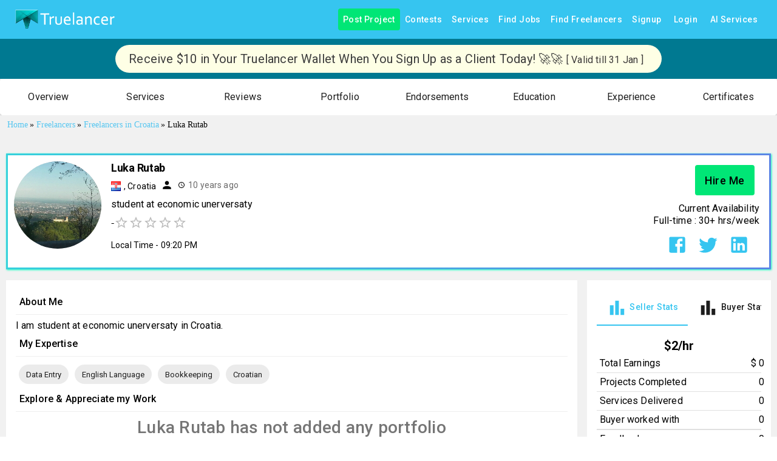

--- FILE ---
content_type: application/javascript; charset=utf-8
request_url: https://www.truelancer.com/_next/static/chunks/21346.271e477d1284c4b8.js
body_size: 9629
content:
"use strict";(self.webpackChunk_N_E=self.webpackChunk_N_E||[]).push([[21346],{11206:function(e,t,n){var r=this&&this.__awaiter||function(e,t,n,r){return new(n||(n=Promise))(function(o,i){function a(e){try{l(r.next(e))}catch(e){i(e)}}function s(e){try{l(r.throw(e))}catch(e){i(e)}}function l(e){var t;e.done?o(e.value):((t=e.value)instanceof n?t:new n(function(e){e(t)})).then(a,s)}l((r=r.apply(e,t||[])).next())})},o=this&&this.__rest||function(e,t){var n={};for(var r in e)Object.prototype.hasOwnProperty.call(e,r)&&0>t.indexOf(r)&&(n[r]=e[r]);if(null!=e&&"function"==typeof Object.getOwnPropertySymbols)for(var o=0,r=Object.getOwnPropertySymbols(e);o<r.length;o++)0>t.indexOf(r[o])&&Object.prototype.propertyIsEnumerable.call(e,r[o])&&(n[r[o]]=e[r[o]]);return n};Object.defineProperty(t,"__esModule",{value:!0}),t.FacebookLoginClient=t.SDK_SCRIPT_ELE_ID=void 0;let i=n(64356);t.SDK_SCRIPT_ELE_ID="facebook-jssdk",t.FacebookLoginClient={getFB:()=>window.FB?window.FB:(console.warn("FB not found"),null),getLoginStatus(e,t=!1){let n=this.getFB();if(!n){e({status:"unknown"});return}n.getLoginStatus(e,t)},getProfile(e,t){var n;null===(n=this.getFB())||void 0===n||n.api("me",t,e)},init(e){var t;null===(t=this.getFB())||void 0===t||t.init(e)},clear(){window.FB=null;let e=document.getElementById(t.SDK_SCRIPT_ELE_ID);e&&e.remove()},isRedirected(e){var t;let n=(0,i.paramsToObject)(window.location.search);return n.state===(null==e?void 0:e.state)&&void 0!==n[null!==(t=null==e?void 0:e.response_type)&&void 0!==t?t:""]},loadSdk(e,n){return r(this,void 0,void 0,function*(){yield(0,i.createScriptEle)(t.SDK_SCRIPT_ELE_ID,`https://connect.facebook.net/${e}/sdk${n?"/xfbml.customerchat":""}.js`)})},redirectToDialog(e,t){var{ignoreSdkError:n}=t,r=o(t,["ignoreSdkError"]);window.location.href=`https://www.facebook.com/dialog/oauth${(0,i.objectToParams)(Object.assign(Object.assign({},e),r))}`},login(e,t){var n,{ignoreSdkError:r}=t,i=o(t,["ignoreSdkError"]);try{null===(n=this.getFB())||void 0===n||n.login(e,i)}catch(e){if(r)return;throw e}},logout(e){this.getLoginStatus(t=>{var n;"connected"===t.status?null===(n=this.getFB())||void 0===n||n.logout(e):e()})}}},97526:function(e,t,n){var r=this&&this.__createBinding||(Object.create?function(e,t,n,r){void 0===r&&(r=n);var o=Object.getOwnPropertyDescriptor(t,n);(!o||("get"in o?!t.__esModule:o.writable||o.configurable))&&(o={enumerable:!0,get:function(){return t[n]}}),Object.defineProperty(e,r,o)}:function(e,t,n,r){void 0===r&&(r=n),e[r]=t[n]}),o=this&&this.__setModuleDefault||(Object.create?function(e,t){Object.defineProperty(e,"default",{enumerable:!0,value:t})}:function(e,t){e.default=t}),i=this&&this.__importStar||function(e){if(e&&e.__esModule)return e;var t={};if(null!=e)for(var n in e)"default"!==n&&Object.prototype.hasOwnProperty.call(e,n)&&r(t,e,n);return o(t,e),t},a=this&&this.__awaiter||function(e,t,n,r){return new(n||(n=Promise))(function(o,i){function a(e){try{l(r.next(e))}catch(e){i(e)}}function s(e){try{l(r.throw(e))}catch(e){i(e)}}function l(e){var t;e.done?o(e.value):((t=e.value)instanceof n?t:new n(function(e){e(t)})).then(a,s)}l((r=r.apply(e,t||[])).next())})};Object.defineProperty(t,"__esModule",{value:!0});let s=i(n(67294)),l=n(11206),c=n(64356);t.default=function(e){var t,n;let{appId:r,language:o="en_US",scope:i="public_profile, email",fields:u="name,email,picture",onSuccess:d,onFail:f,onProfileSuccess:h,className:m,style:p,children:b="Login with Facebook",render:g,autoLoad:v=!1,useRedirect:y=!1,useCustomerChat:O=!1}=e,k=Object.assign(Object.assign({version:"v16.0",xfbml:!1,cookie:!1,localStorage:!0},e.initParams),{appId:r}),_=Object.assign(Object.assign({redirect_uri:"undefined"!=typeof window?location.origin+location.pathname:"/",state:"facebookdirect",response_type:"code"},e.dialogParams),{client_id:r}),M=Object.assign(Object.assign({return_scopes:!1,ignoreSdkError:!1},e.loginOptions),{auth_nonce:"function"==typeof(null===(t=e.loginOptions)||void 0===t?void 0:t.auth_nonce)?e.loginOptions.auth_nonce():null===(n=e.loginOptions)||void 0===n?void 0:n.auth_nonce,scope:i});(0,s.useEffect)(()=>{w()},[]);let w=()=>a(this,void 0,void 0,function*(){yield l.FacebookLoginClient.loadSdk(o,O),window.fbAsyncInit=()=>{l.FacebookLoginClient.init(k);let e=l.FacebookLoginClient.isRedirected(_);if(!1===e&&v){Z();return}!0===e&&y&&S()}}),S=()=>{l.FacebookLoginClient.login(e=>{if(!e.authResponse){f&&f({status:"loginCancelled"});return}d&&d(e.authResponse),h&&l.FacebookLoginClient.getProfile(h,{fields:u})},Object.assign(Object.assign({},M),{scope:i}))},Z=()=>{if((0,c.isFacebookApp)()||y){l.FacebookLoginClient.redirectToDialog(_,M);return}if(!window.FB){f&&f({status:"facebookNotLoaded"});return}S()};return g?g({onClick:Z,logout:l.FacebookLoginClient.logout}):s.default.createElement("button",{type:"button",onClick:Z,className:m,style:p},b)}},54933:function(e,t){Object.defineProperty(t,"__esModule",{value:!0}),t.createScriptEle=void 0,t.createScriptEle=(e,t)=>new Promise(n=>{var r;let o=document.getElementsByTagName("script")[0];if(document.getElementById(e)){n(void 0);return}let i=document.createElement("script");if(i.id=e,i.src=t,i.onload=n,o)null===(r=o.parentNode)||void 0===r||r.insertBefore(i,o);else{let e=document.body.childNodes;document.body.insertBefore(i,e.item(e.length-1))}})},64356:function(e,t,n){var r=this&&this.__createBinding||(Object.create?function(e,t,n,r){void 0===r&&(r=n);var o=Object.getOwnPropertyDescriptor(t,n);(!o||("get"in o?!t.__esModule:o.writable||o.configurable))&&(o={enumerable:!0,get:function(){return t[n]}}),Object.defineProperty(e,r,o)}:function(e,t,n,r){void 0===r&&(r=n),e[r]=t[n]}),o=this&&this.__exportStar||function(e,t){for(var n in e)"default"===n||Object.prototype.hasOwnProperty.call(t,n)||r(t,e,n)};Object.defineProperty(t,"__esModule",{value:!0}),o(n(54933),t),o(n(11995),t),o(n(38382),t)},11995:function(e,t){Object.defineProperty(t,"__esModule",{value:!0}),t.paramsToObject=t.objectToParams=t.isObject=void 0,t.isObject=e=>"[object Object]"===Object.prototype.toString.call(e),t.objectToParams=e=>(0,t.isObject)(e)&&0!==Object.keys(e).length?"?"+Object.keys(e).map(t=>`${t}=${encodeURIComponent(e[t])}`).join("&"):"",t.paramsToObject=e=>(null==e?void 0:e.replace(/^\?/,"").split("&").reduce((e,t)=>{if(!t)return e;let[n,r]=t.split("=");return Object.assign(Object.assign({},e),{[n]:decodeURIComponent(r)})},{}))||{}},38382:function(e,t){Object.defineProperty(t,"__esModule",{value:!0}),t.isFacebookApp=void 0,t.isFacebookApp=()=>{if("undefined"==typeof window)return!1;let e=navigator.userAgent||navigator.vendor||window.opera;return e.indexOf("FBAN")>-1||e.indexOf("FBAV")>-1||e.indexOf("Instagram")>-1}},73502:function(e,t,n){var r=this&&this.__createBinding||(Object.create?function(e,t,n,r){void 0===r&&(r=n);var o=Object.getOwnPropertyDescriptor(t,n);(!o||("get"in o?!t.__esModule:o.writable||o.configurable))&&(o={enumerable:!0,get:function(){return t[n]}}),Object.defineProperty(e,r,o)}:function(e,t,n,r){void 0===r&&(r=n),e[r]=t[n]}),o=this&&this.__exportStar||function(e,t){for(var n in e)"default"===n||Object.prototype.hasOwnProperty.call(t,n)||r(t,e,n)},i=this&&this.__importDefault||function(e){return e&&e.__esModule?e:{default:e}};Object.defineProperty(t,"__esModule",{value:!0});let a=i(n(97526));o(n(64356),t),o(n(43686),t),o(n(97526),t),o(n(11206),t),t.default=a.default},22653:function(e,t){Object.defineProperty(t,"__esModule",{value:!0})},43686:function(e,t,n){var r=this&&this.__createBinding||(Object.create?function(e,t,n,r){void 0===r&&(r=n);var o=Object.getOwnPropertyDescriptor(t,n);(!o||("get"in o?!t.__esModule:o.writable||o.configurable))&&(o={enumerable:!0,get:function(){return t[n]}}),Object.defineProperty(e,r,o)}:function(e,t,n,r){void 0===r&&(r=n),e[r]=t[n]}),o=this&&this.__exportStar||function(e,t){for(var n in e)"default"===n||Object.prototype.hasOwnProperty.call(t,n)||r(t,e,n)};Object.defineProperty(t,"__esModule",{value:!0}),o(n(22653),t),o(n(74750),t),o(n(2230),t)},74750:function(e,t){Object.defineProperty(t,"__esModule",{value:!0})},2230:function(e,t){var n;Object.defineProperty(t,"__esModule",{value:!0}),t.LoginStatus=void 0,(n=t.LoginStatus||(t.LoginStatus={})).Connected="connected",n.NotAuthorized="not_authorized",n.Unknown="unknown"},45098:function(e,t,n){n.d(t,{Z:function(){return v}});var r=n(87462),o=n(63366),i=n(49731),a=n(4953),s=n(88647),l=n(86523);let c=["ownerState"],u=["variants"],d=["name","slot","skipVariantsResolver","skipSx","overridesResolver"];function f(e){return"ownerState"!==e&&"theme"!==e&&"sx"!==e&&"as"!==e}function h(e,t){return t&&e&&"object"==typeof e&&e.styles&&!e.styles.startsWith("@layer")&&(e.styles=`@layer ${t}{${String(e.styles)}}`),e}let m=(0,s.Z)(),p=e=>e?e.charAt(0).toLowerCase()+e.slice(1):e;function b({defaultTheme:e,theme:t,themeId:n}){return 0===Object.keys(t).length?e:t[n]||t}function g(e,t,n){let{ownerState:a}=t,s=(0,o.Z)(t,c),l="function"==typeof e?e((0,r.Z)({ownerState:a},s)):e;if(Array.isArray(l))return l.flatMap(e=>g(e,(0,r.Z)({ownerState:a},s),n));if(l&&"object"==typeof l&&Array.isArray(l.variants)){let{variants:e=[]}=l,t=(0,o.Z)(l,u);return e.forEach(e=>{let o=!0;if("function"==typeof e.props?o=e.props((0,r.Z)({ownerState:a},s,a)):Object.keys(e.props).forEach(t=>{(null==a?void 0:a[t])!==e.props[t]&&s[t]!==e.props[t]&&(o=!1)}),o){Array.isArray(t)||(t=[t]);let o="function"==typeof e.style?e.style((0,r.Z)({ownerState:a},s,a)):e.style;t.push(n?h((0,i.internal_serializeStyles)(o),n):o)}}),t}return n?h((0,i.internal_serializeStyles)(l),n):l}var v=function(e={}){let{themeId:t,defaultTheme:n=m,rootShouldForwardProp:s=f,slotShouldForwardProp:c=f}=e,u=e=>(0,l.Z)((0,r.Z)({},e,{theme:b((0,r.Z)({},e,{defaultTheme:n,themeId:t}))}));return u.__mui_systemSx=!0,(e,l={})=>{var h;let m;(0,i.internal_processStyles)(e,e=>e.filter(e=>!(null!=e&&e.__mui_systemSx)));let{name:v,slot:y,skipVariantsResolver:O,skipSx:k,overridesResolver:_=(h=p(y))?(e,t)=>t[h]:null}=l,M=(0,o.Z)(l,d),w=v&&v.startsWith("Mui")||y?"components":"custom",S=void 0!==O?O:y&&"Root"!==y&&"root"!==y||!1,Z=k||!1,j=f;"Root"===y||"root"===y?j=s:y?j=c:"string"==typeof e&&e.charCodeAt(0)>96&&(j=void 0);let x=(0,i.default)(e,(0,r.Z)({shouldForwardProp:j,label:m},M)),C=e=>"function"==typeof e&&e.__emotion_real!==e||(0,a.P)(e)?o=>{let i=b({theme:o.theme,defaultTheme:n,themeId:t});return g(e,(0,r.Z)({},o,{theme:i}),i.modularCssLayers?w:void 0)}:e,P=(o,...i)=>{let a=C(o),s=i?i.map(C):[];v&&_&&s.push(e=>{let o=b((0,r.Z)({},e,{defaultTheme:n,themeId:t}));if(!o.components||!o.components[v]||!o.components[v].styleOverrides)return null;let i=o.components[v].styleOverrides,a={};return Object.entries(i).forEach(([t,n])=>{a[t]=g(n,(0,r.Z)({},e,{theme:o}),o.modularCssLayers?"theme":void 0)}),_(e,a)}),v&&!S&&s.push(e=>{var o;let i=b((0,r.Z)({},e,{defaultTheme:n,themeId:t}));return g({variants:null==i||null==(o=i.components)||null==(o=o[v])?void 0:o.variants},(0,r.Z)({},e,{theme:i}),i.modularCssLayers?"theme":void 0)}),Z||s.push(u);let l=s.length-i.length;if(Array.isArray(o)&&l>0){let e=Array(l).fill("");(a=[...o,...e]).raw=[...o.raw,...e]}let c=x(a,...s);return e.muiName&&(c.muiName=e.muiName),c};return x.withConfig&&(P.withConfig=x.withConfig),P}}()},58867:function(e,t,n){n.d(t,{Z:function(){return a}});var r=n(30381),o=n.n(r);let i={normalDateWithWeekday:"ddd, MMM D",normalDate:"D MMMM",shortDate:"MMM D",monthAndDate:"MMMM D",dayOfMonth:"D",year:"YYYY",month:"MMMM",monthShort:"MMM",monthAndYear:"MMMM YYYY",weekday:"dddd",weekdayShort:"ddd",minutes:"mm",hours12h:"hh",hours24h:"HH",seconds:"ss",fullTime:"LT",fullTime12h:"hh:mm A",fullTime24h:"HH:mm",fullDate:"ll",fullDateWithWeekday:"dddd, LL",fullDateTime:"lll",fullDateTime12h:"ll hh:mm A",fullDateTime24h:"ll HH:mm",keyboardDate:"L",keyboardDateTime:"L LT",keyboardDateTime12h:"L hh:mm A",keyboardDateTime24h:"L HH:mm"};class a{constructor({locale:e,formats:t,instance:n}={}){this.lib="moment",this.is12HourCycleInCurrentLocale=()=>/A|a/.test(this.moment.localeData(this.getCurrentLocaleCode()).longDateFormat("LT")),this.getFormatHelperText=e=>{var t,n;return null!==(n=null===(t=e.match(/(\[[^\[]*\])|(\\)?(LTS|LT|LL?L?L?|l{1,4})|./g))||void 0===t?void 0:t.map(e=>{let t=e[0];return"L"===t||";"===t?this.moment.localeData(this.getCurrentLocaleCode()).longDateFormat(e):e}).join("").replace(/a/gi,"(a|p)m").toLocaleLowerCase())&&void 0!==n?n:e},this.getCurrentLocaleCode=()=>this.locale||this.moment.locale(),this.parseISO=e=>this.moment(e,!0),this.toISO=e=>e.toISOString(),this.parse=(e,t)=>""===e?null:this.locale?this.moment(e,t,this.locale,!0):this.moment(e,t,!0),this.date=e=>{if(null===e)return null;let t=this.moment(e);return this.locale&&t.locale(this.locale),t},this.toJsDate=e=>e.toDate(),this.isValid=e=>this.moment(e).isValid(),this.isNull=e=>null===e,this.getDiff=(e,t,n)=>this.moment(t).isValid()?e.diff(t,n):0,this.isAfter=(e,t)=>e.isAfter(t),this.isBefore=(e,t)=>e.isBefore(t),this.isAfterDay=(e,t)=>e.isAfter(t,"day"),this.isBeforeDay=(e,t)=>e.isBefore(t,"day"),this.isBeforeMonth=(e,t)=>e.isBefore(t,"month"),this.isAfterMonth=(e,t)=>e.isAfter(t,"month"),this.isBeforeYear=(e,t)=>e.isBefore(t,"year"),this.isAfterYear=(e,t)=>e.isAfter(t,"year"),this.startOfDay=e=>e.clone().startOf("day"),this.endOfDay=e=>e.clone().endOf("day"),this.format=(e,t)=>this.formatByString(e,this.formats[t]),this.formatByString=(e,t)=>{let n=e.clone();return this.locale&&n.locale(this.locale),n.format(t)},this.formatNumber=e=>e,this.getHours=e=>e.get("hours"),this.addSeconds=(e,t)=>t<0?e.clone().subtract(Math.abs(t),"seconds"):e.clone().add(t,"seconds"),this.addMinutes=(e,t)=>t<0?e.clone().subtract(Math.abs(t),"minutes"):e.clone().add(t,"minutes"),this.addHours=(e,t)=>t<0?e.clone().subtract(Math.abs(t),"hours"):e.clone().add(t,"hours"),this.addDays=(e,t)=>t<0?e.clone().subtract(Math.abs(t),"days"):e.clone().add(t,"days"),this.addWeeks=(e,t)=>t<0?e.clone().subtract(Math.abs(t),"weeks"):e.clone().add(t,"weeks"),this.addMonths=(e,t)=>t<0?e.clone().subtract(Math.abs(t),"months"):e.clone().add(t,"months"),this.addYears=(e,t)=>t<0?e.clone().subtract(Math.abs(t),"years"):e.clone().add(t,"years"),this.setHours=(e,t)=>e.clone().hours(t),this.getMinutes=e=>e.get("minutes"),this.setMinutes=(e,t)=>e.clone().minutes(t),this.getSeconds=e=>e.get("seconds"),this.setSeconds=(e,t)=>e.clone().seconds(t),this.getMonth=e=>e.get("month"),this.getDaysInMonth=e=>e.daysInMonth(),this.isSameDay=(e,t)=>e.isSame(t,"day"),this.isSameMonth=(e,t)=>e.isSame(t,"month"),this.isSameYear=(e,t)=>e.isSame(t,"year"),this.isSameHour=(e,t)=>e.isSame(t,"hour"),this.setMonth=(e,t)=>e.clone().month(t),this.getMeridiemText=e=>this.is12HourCycleInCurrentLocale()?this.moment.localeData(this.getCurrentLocaleCode()).meridiem("am"===e?0:13,0,!1):"am"===e?"AM":"PM",this.startOfYear=e=>e.clone().startOf("year"),this.endOfYear=e=>e.clone().endOf("year"),this.startOfMonth=e=>e.clone().startOf("month"),this.endOfMonth=e=>e.clone().endOf("month"),this.startOfWeek=e=>e.clone().startOf("week"),this.endOfWeek=e=>e.clone().endOf("week"),this.getNextMonth=e=>e.clone().add(1,"month"),this.getPreviousMonth=e=>e.clone().subtract(1,"month"),this.getMonthArray=e=>{let t=[e.clone().startOf("year")];for(;t.length<12;){let e=t[t.length-1];t.push(this.getNextMonth(e))}return t},this.getYear=e=>e.get("year"),this.setYear=(e,t)=>e.clone().set("year",t),this.getDate=e=>e.get("date"),this.setDate=(e,t)=>e.clone().set("date",t),this.mergeDateAndTime=(e,t)=>e.hour(t.hour()).minute(t.minute()).second(t.second()),this.getWeekdays=()=>this.moment.weekdaysShort(!0),this.isEqual=(e,t)=>null===e&&null===t||this.moment(e).isSame(t),this.getWeekArray=e=>{let t=e.clone().startOf("month").startOf("week"),n=e.clone().endOf("month").endOf("week"),r=0,o=t,i=[];for(;o.isBefore(n);){let e=Math.floor(r/7);i[e]=i[e]||[],i[e].push(o),o=o.clone().add(1,"day"),r+=1}return i},this.getYearRange=(e,t)=>{let n=this.moment(e).startOf("year"),r=this.moment(t).endOf("year"),o=[],i=n;for(;i.isBefore(r);)o.push(i),i=i.clone().add(1,"year");return o},this.isWithinRange=(e,[t,n])=>e.isBetween(t,n,null,"[]"),this.moment=n||o(),this.locale=e,this.formats=Object.assign({},i,t)}}},654:function(e,t,n){var r=n(64836);t.Z=void 0;var o=r(n(24678)),i=n(85893);t.Z=(0,o.default)((0,i.jsx)("path",{d:"M16.59 7.58 10 14.17l-3.59-3.58L5 12l5 5 8-8zM12 2C6.48 2 2 6.48 2 12s4.48 10 10 10 10-4.48 10-10S17.52 2 12 2m0 18c-4.42 0-8-3.58-8-8s3.58-8 8-8 8 3.58 8 8-3.58 8-8 8"}),"CheckCircleOutline")},4431:function(e,t,n){var r=n(64836);Object.defineProperty(t,"__esModule",{value:!0}),t.default=void 0;var o=r(n(24678)),i=n(85893);t.default=(0,o.default)((0,i.jsx)("path",{d:"M12 2C6.48 2 2 6.48 2 12s4.48 10 10 10 10-4.48 10-10S17.52 2 12 2m1 15h-2v-2h2zm0-4h-2V7h2z"}),"Error")},60676:function(e,t,n){var r=n(64836);t.Z=void 0;var o=r(n(24678)),i=n(85893);t.Z=(0,o.default)((0,i.jsx)("path",{d:"M12 4.5C7 4.5 2.73 7.61 1 12c1.73 4.39 6 7.5 11 7.5s9.27-3.11 11-7.5c-1.73-4.39-6-7.5-11-7.5M12 17c-2.76 0-5-2.24-5-5s2.24-5 5-5 5 2.24 5 5-2.24 5-5 5m0-8c-1.66 0-3 1.34-3 3s1.34 3 3 3 3-1.34 3-3-1.34-3-3-3"}),"Visibility")},50901:function(e,t,n){var r=n(64836);t.Z=void 0;var o=r(n(24678)),i=n(85893);t.Z=(0,o.default)((0,i.jsx)("path",{d:"M12 7c2.76 0 5 2.24 5 5 0 .65-.13 1.26-.36 1.83l2.92 2.92c1.51-1.26 2.7-2.89 3.43-4.75-1.73-4.39-6-7.5-11-7.5-1.4 0-2.74.25-3.98.7l2.16 2.16C10.74 7.13 11.35 7 12 7M2 4.27l2.28 2.28.46.46C3.08 8.3 1.78 10.02 1 12c1.73 4.39 6 7.5 11 7.5 1.55 0 3.03-.3 4.38-.84l.42.42L19.73 22 21 20.73 3.27 3zM7.53 9.8l1.55 1.55c-.05.21-.08.43-.08.65 0 1.66 1.34 3 3 3 .22 0 .44-.03.65-.08l1.55 1.55c-.67.33-1.41.53-2.2.53-2.76 0-5-2.24-5-5 0-.79.2-1.53.53-2.2m4.31-.78 3.15 3.15.02-.16c0-1.66-1.34-3-3-3z"}),"VisibilityOff")},43575:function(e,t,n){n.d(t,{Z:function(){return _}});var r=n(63366),o=n(87462),i=n(67294),a=n(90512),s=n(34867),l=n(94780),c=n(14142),u=n(29628),d=n(45098),f=n(88647),h=n(85893);let m=["className","component","disableGutters","fixed","maxWidth","classes"],p=(0,f.Z)(),b=(0,d.Z)("div",{name:"MuiContainer",slot:"Root",overridesResolver:(e,t)=>{let{ownerState:n}=e;return[t.root,t[`maxWidth${(0,c.Z)(String(n.maxWidth))}`],n.fixed&&t.fixed,n.disableGutters&&t.disableGutters]}}),g=e=>(0,u.Z)({props:e,name:"MuiContainer",defaultTheme:p}),v=(e,t)=>{let{classes:n,fixed:r,disableGutters:o,maxWidth:i}=e,a={root:["root",i&&`maxWidth${(0,c.Z)(String(i))}`,r&&"fixed",o&&"disableGutters"]};return(0,l.Z)(a,e=>(0,s.ZP)(t,e),n)};var y=n(48574),O=n(51363),k=n(84796),_=function(e={}){let{createStyledComponent:t=b,useThemeProps:n=g,componentName:s="MuiContainer"}=e,l=t(({theme:e,ownerState:t})=>(0,o.Z)({width:"100%",marginLeft:"auto",boxSizing:"border-box",marginRight:"auto",display:"block"},!t.disableGutters&&{paddingLeft:e.spacing(2),paddingRight:e.spacing(2),[e.breakpoints.up("sm")]:{paddingLeft:e.spacing(3),paddingRight:e.spacing(3)}}),({theme:e,ownerState:t})=>t.fixed&&Object.keys(e.breakpoints.values).reduce((t,n)=>{let r=e.breakpoints.values[n];return 0!==r&&(t[e.breakpoints.up(n)]={maxWidth:`${r}${e.breakpoints.unit}`}),t},{}),({theme:e,ownerState:t})=>(0,o.Z)({},"xs"===t.maxWidth&&{[e.breakpoints.up("xs")]:{maxWidth:Math.max(e.breakpoints.values.xs,444)}},t.maxWidth&&"xs"!==t.maxWidth&&{[e.breakpoints.up(t.maxWidth)]:{maxWidth:`${e.breakpoints.values[t.maxWidth]}${e.breakpoints.unit}`}}));return i.forwardRef(function(e,t){let i=n(e),{className:c,component:u="div",disableGutters:d=!1,fixed:f=!1,maxWidth:p="lg"}=i,b=(0,r.Z)(i,m),g=(0,o.Z)({},i,{component:u,disableGutters:d,fixed:f,maxWidth:p}),y=v(g,s);return(0,h.jsx)(l,(0,o.Z)({as:u,ownerState:g,className:(0,a.Z)(y.root,c),ref:t},b))})}({createStyledComponent:(0,O.ZP)("div",{name:"MuiContainer",slot:"Root",overridesResolver:(e,t)=>{let{ownerState:n}=e;return[t.root,t["maxWidth".concat((0,y.Z)(String(n.maxWidth)))],n.fixed&&t.fixed,n.disableGutters&&t.disableGutters]}}),useThemeProps:e=>(0,k.i)({props:e,name:"MuiContainer"})})},70759:function(e,t,n){n.d(t,{d1:function(){return c},dy:function(){return l}});var r=n(87462),o=n(67294),i=n(84796),a=n(94705),s=n(85893);let l=(e,t)=>(0,r.Z)({WebkitFontSmoothing:"antialiased",MozOsxFontSmoothing:"grayscale",boxSizing:"border-box",WebkitTextSizeAdjust:"100%"},t&&!e.vars&&{colorScheme:e.palette.mode}),c=e=>(0,r.Z)({color:(e.vars||e).palette.text.primary},e.typography.body1,{backgroundColor:(e.vars||e).palette.background.default,"@media print":{backgroundColor:(e.vars||e).palette.common.white}}),u=function(e){var t;let n=arguments.length>1&&void 0!==arguments[1]&&arguments[1],o={};n&&e.colorSchemes&&Object.entries(e.colorSchemes).forEach(t=>{var n;let[r,i]=t;o[e.getColorSchemeSelector(r).replace(/\s*&/,"")]={colorScheme:null==(n=i.palette)?void 0:n.mode}});let i=(0,r.Z)({html:l(e,n),"*, *::before, *::after":{boxSizing:"inherit"},"strong, b":{fontWeight:e.typography.fontWeightBold},body:(0,r.Z)({margin:0},c(e),{"&::backdrop":{backgroundColor:(e.vars||e).palette.background.default}})},o),a=null==(t=e.components)||null==(t=t.MuiCssBaseline)?void 0:t.styleOverrides;return a&&(i=[i,a]),i};t.ZP=function(e){let{children:t,enableColorScheme:n=!1}=(0,i.i)({props:e,name:"MuiCssBaseline"});return(0,s.jsxs)(o.Fragment,{children:[(0,s.jsx)(a.Z,{styles:e=>u(e,n)}),t]})}},42796:function(e,t,n){var r=n(82729),o=n(63366),i=n(87462),a=n(67294),s=n(90512),l=n(94780),c=n(70917),u=n(2101),d=n(82056),f=n(48574),h=n(51363),m=n(84796),p=n(28583),b=n(85893);function g(){let e=(0,r._)(["\n  0% {\n    left: -35%;\n    right: 100%;\n  }\n\n  60% {\n    left: 100%;\n    right: -90%;\n  }\n\n  100% {\n    left: 100%;\n    right: -90%;\n  }\n"]);return g=function(){return e},e}function v(){let e=(0,r._)(["\n  0% {\n    left: -200%;\n    right: 100%;\n  }\n\n  60% {\n    left: 107%;\n    right: -8%;\n  }\n\n  100% {\n    left: 107%;\n    right: -8%;\n  }\n"]);return v=function(){return e},e}function y(){let e=(0,r._)(["\n  0% {\n    opacity: 1;\n    background-position: 0 -23px;\n  }\n\n  60% {\n    opacity: 0;\n    background-position: 0 -23px;\n  }\n\n  100% {\n    opacity: 1;\n    background-position: -200px -23px;\n  }\n"]);return y=function(){return e},e}function O(){let e=(0,r._)(["\n    animation: "," 3s infinite linear;\n  "]);return O=function(){return e},e}function k(){let e=(0,r._)(["\n      width: auto;\n      animation: "," 2.1s cubic-bezier(0.65, 0.815, 0.735, 0.395) infinite;\n    "]);return k=function(){return e},e}function _(){let e=(0,r._)(["\n      width: auto;\n      animation: "," 2.1s cubic-bezier(0.165, 0.84, 0.44, 1) 1.15s infinite;\n    "]);return _=function(){return e},e}let M=["className","color","value","valueBuffer","variant"],w=e=>e,S,Z,j,x,C,P,L=(0,c.F4)(S||(S=w(g()))),B=(0,c.F4)(Z||(Z=w(v()))),D=(0,c.F4)(j||(j=w(y()))),F=e=>{let{classes:t,variant:n,color:r}=e,o={root:["root","color".concat((0,f.Z)(r)),n],dashed:["dashed","dashedColor".concat((0,f.Z)(r))],bar1:["bar","barColor".concat((0,f.Z)(r)),("indeterminate"===n||"query"===n)&&"bar1Indeterminate","determinate"===n&&"bar1Determinate","buffer"===n&&"bar1Buffer"],bar2:["bar","buffer"!==n&&"barColor".concat((0,f.Z)(r)),"buffer"===n&&"color".concat((0,f.Z)(r)),("indeterminate"===n||"query"===n)&&"bar2Indeterminate","buffer"===n&&"bar2Buffer"]};return(0,l.Z)(o,p.E,t)},A=(e,t)=>"inherit"===t?"currentColor":e.vars?e.vars.palette.LinearProgress["".concat(t,"Bg")]:"light"===e.palette.mode?(0,u.$n)(e.palette[t].main,.62):(0,u._j)(e.palette[t].main,.5),R=(0,h.ZP)("span",{name:"MuiLinearProgress",slot:"Root",overridesResolver:(e,t)=>{let{ownerState:n}=e;return[t.root,t["color".concat((0,f.Z)(n.color))],t[n.variant]]}})(e=>{let{ownerState:t,theme:n}=e;return(0,i.Z)({position:"relative",overflow:"hidden",display:"block",height:4,zIndex:0,"@media print":{colorAdjust:"exact"},backgroundColor:A(n,t.color)},"inherit"===t.color&&"buffer"!==t.variant&&{backgroundColor:"none","&::before":{content:'""',position:"absolute",left:0,top:0,right:0,bottom:0,backgroundColor:"currentColor",opacity:.3}},"buffer"===t.variant&&{backgroundColor:"transparent"},"query"===t.variant&&{transform:"rotate(180deg)"})}),I=(0,h.ZP)("span",{name:"MuiLinearProgress",slot:"Dashed",overridesResolver:(e,t)=>{let{ownerState:n}=e;return[t.dashed,t["dashedColor".concat((0,f.Z)(n.color))]]}})(e=>{let{ownerState:t,theme:n}=e,r=A(n,t.color);return(0,i.Z)({position:"absolute",marginTop:0,height:"100%",width:"100%"},"inherit"===t.color&&{opacity:.3},{backgroundImage:"radial-gradient(".concat(r," 0%, ").concat(r," 16%, transparent 42%)"),backgroundSize:"10px 10px",backgroundPosition:"0 -23px"})},(0,c.iv)(x||(x=w(O(),0)),D)),E=(0,h.ZP)("span",{name:"MuiLinearProgress",slot:"Bar1",overridesResolver:(e,t)=>{let{ownerState:n}=e;return[t.bar,t["barColor".concat((0,f.Z)(n.color))],("indeterminate"===n.variant||"query"===n.variant)&&t.bar1Indeterminate,"determinate"===n.variant&&t.bar1Determinate,"buffer"===n.variant&&t.bar1Buffer]}})(e=>{let{ownerState:t,theme:n}=e;return(0,i.Z)({width:"100%",position:"absolute",left:0,bottom:0,top:0,transition:"transform 0.2s linear",transformOrigin:"left",backgroundColor:"inherit"===t.color?"currentColor":(n.vars||n).palette[t.color].main},"determinate"===t.variant&&{transition:"transform .".concat(4,"s linear")},"buffer"===t.variant&&{zIndex:1,transition:"transform .".concat(4,"s linear")})},e=>{let{ownerState:t}=e;return("indeterminate"===t.variant||"query"===t.variant)&&(0,c.iv)(C||(C=w(k(),0)),L)}),T=(0,h.ZP)("span",{name:"MuiLinearProgress",slot:"Bar2",overridesResolver:(e,t)=>{let{ownerState:n}=e;return[t.bar,t["barColor".concat((0,f.Z)(n.color))],("indeterminate"===n.variant||"query"===n.variant)&&t.bar2Indeterminate,"buffer"===n.variant&&t.bar2Buffer]}})(e=>{let{ownerState:t,theme:n}=e;return(0,i.Z)({width:"100%",position:"absolute",left:0,bottom:0,top:0,transition:"transform 0.2s linear",transformOrigin:"left"},"buffer"!==t.variant&&{backgroundColor:"inherit"===t.color?"currentColor":(n.vars||n).palette[t.color].main},"inherit"===t.color&&{opacity:.3},"buffer"===t.variant&&{backgroundColor:A(n,t.color),transition:"transform .".concat(4,"s linear")})},e=>{let{ownerState:t}=e;return("indeterminate"===t.variant||"query"===t.variant)&&(0,c.iv)(P||(P=w(_(),0)),B)}),W=a.forwardRef(function(e,t){let n=(0,m.i)({props:e,name:"MuiLinearProgress"}),{className:r,color:a="primary",value:l,valueBuffer:c,variant:u="indeterminate"}=n,f=(0,o.Z)(n,M),h=(0,i.Z)({},n,{color:a,variant:u}),p=F(h),g=(0,d.V)(),v={},y={bar1:{},bar2:{}};if(("determinate"===u||"buffer"===u)&&void 0!==l){v["aria-valuenow"]=Math.round(l),v["aria-valuemin"]=0,v["aria-valuemax"]=100;let e=l-100;g&&(e=-e),y.bar1.transform="translateX(".concat(e,"%)")}if("buffer"===u&&void 0!==c){let e=(c||0)-100;g&&(e=-e),y.bar2.transform="translateX(".concat(e,"%)")}return(0,b.jsxs)(R,(0,i.Z)({className:(0,s.Z)(p.root,r),ownerState:h,role:"progressbar"},v,{ref:t},f,{children:["buffer"===u?(0,b.jsx)(I,{className:p.dashed,ownerState:h}):null,(0,b.jsx)(E,{className:p.bar1,ownerState:h,style:y.bar1}),"determinate"===u?null:(0,b.jsx)(T,{className:p.bar2,ownerState:h,style:y.bar2})]}))});t.Z=W},28583:function(e,t,n){n.d(t,{E:function(){return i}});var r=n(1588),o=n(34867);function i(e){return(0,o.ZP)("MuiLinearProgress",e)}let a=(0,r.Z)("MuiLinearProgress",["root","colorPrimary","colorSecondary","determinate","indeterminate","buffer","query","dashed","dashedColorPrimary","dashedColorSecondary","bar","barColorPrimary","barColorSecondary","bar1Indeterminate","bar1Determinate","bar1Buffer","bar2Indeterminate","bar2Buffer"]);t.Z=a},37067:function(e,t,n){n.d(t,{Z:function(){return _}});var r=n(63366),o=n(87462),i=n(67294),a=n(90512),s=n(94780),l=n(48574),c=n(51363),u=n(18885),d=n(64077),f=n(38210),h=n(61736),m=n(1588),p=n(34867);function b(e){return(0,p.ZP)("PrivateSwitchBase",e)}(0,m.Z)("PrivateSwitchBase",["root","checked","disabled","input","edgeStart","edgeEnd"]);var g=n(85893);let v=["autoFocus","checked","checkedIcon","className","defaultChecked","disabled","disableFocusRipple","edge","icon","id","inputProps","inputRef","name","onBlur","onChange","onFocus","readOnly","required","tabIndex","type","value"],y=e=>{let{classes:t,checked:n,disabled:r,edge:o}=e,i={root:["root",n&&"checked",r&&"disabled",o&&"edge".concat((0,l.Z)(o))],input:["input"]};return(0,s.Z)(i,b,t)},O=(0,c.ZP)(h.Z,{name:"MuiSwitchBase"})(e=>{let{ownerState:t}=e;return(0,o.Z)({padding:9,borderRadius:"50%"},"start"===t.edge&&{marginLeft:"small"===t.size?-3:-12},"end"===t.edge&&{marginRight:"small"===t.size?-3:-12})}),k=(0,c.ZP)("input",{name:"MuiSwitchBase",shouldForwardProp:u.Z})({cursor:"inherit",position:"absolute",opacity:0,width:"100%",height:"100%",top:0,left:0,margin:0,padding:0,zIndex:1});var _=i.forwardRef(function(e,t){let{autoFocus:n,checked:i,checkedIcon:s,className:l,defaultChecked:c,disabled:u,disableFocusRipple:h=!1,edge:m=!1,icon:p,id:b,inputProps:_,inputRef:M,name:w,onBlur:S,onChange:Z,onFocus:j,readOnly:x,required:C=!1,tabIndex:P,type:L,value:B}=e,D=(0,r.Z)(e,v),[F,A]=(0,d.Z)({controlled:i,default:!!c,name:"SwitchBase",state:"checked"}),R=(0,f.Z)(),I=u;R&&void 0===I&&(I=R.disabled);let E="checkbox"===L||"radio"===L,T=(0,o.Z)({},e,{checked:F,disabled:I,disableFocusRipple:h,edge:m}),W=y(T);return(0,g.jsxs)(O,(0,o.Z)({component:"span",className:(0,a.Z)(W.root,l),centerRipple:!0,focusRipple:!h,disabled:I,tabIndex:null,role:void 0,onFocus:e=>{j&&j(e),R&&R.onFocus&&R.onFocus(e)},onBlur:e=>{S&&S(e),R&&R.onBlur&&R.onBlur(e)},ownerState:T,ref:t},D,{children:[(0,g.jsx)(k,(0,o.Z)({autoFocus:n,checked:i,defaultChecked:c,className:W.input,disabled:I,id:E?b:void 0,name:w,onChange:e=>{if(e.nativeEvent.defaultPrevented)return;let t=e.target.checked;A(t),Z&&Z(e,t)},readOnly:x,ref:M,required:C,ownerState:T,tabIndex:P,type:L},"checkbox"===L&&void 0===B?{}:{value:B},_)),F?s:p]}))})}}]);